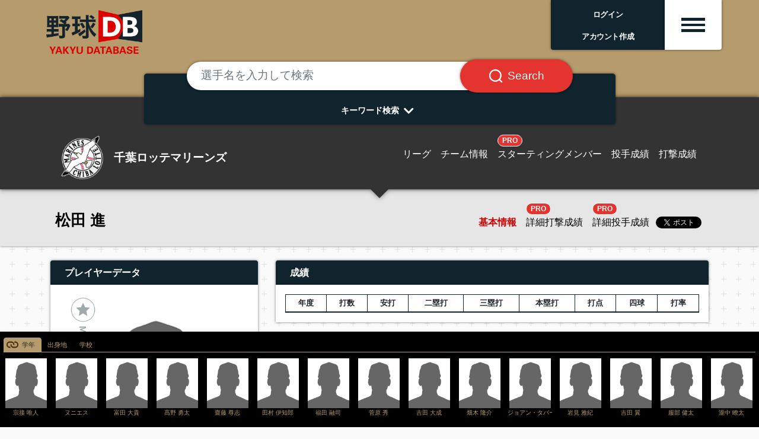

--- FILE ---
content_type: text/html; charset=UTF-8
request_url: https://jp.yakyudb.com/players/view/9001.Vp3iaaaaab
body_size: 11019
content:
<!doctype html>
<html lang="ja">

<head>
  <link rel="apple-touch-icon-precomposed" sizes="57x57" href="/images/fav/apple-touch-icon-57x57.png" />
  <link rel="apple-touch-icon-precomposed" sizes="114x114" href="/images/fav/apple-touch-icon-114x114.png" />
  <link rel="apple-touch-icon-precomposed" sizes="72x72" href="/images/fav/apple-touch-icon-72x72.png" />
  <link rel="apple-touch-icon-precomposed" sizes="144x144" href="/images/fav/apple-touch-icon-144x144.png" />
  <link rel="apple-touch-icon-precomposed" sizes="60x60" href="/images/fav/apple-touch-icon-60x60.png" />
  <link rel="apple-touch-icon-precomposed" sizes="120x120" href="/images/fav/apple-touch-icon-120x120.png" />
  <link rel="apple-touch-icon-precomposed" sizes="76x76" href="/images/fav/apple-touch-icon-76x76.png" />
  <link rel="apple-touch-icon-precomposed" sizes="152x152" href="/images/fav/apple-touch-icon-152x152.png" />
  <link rel="icon" type="image/png" href="/images/fav/favicon-196x196.png" sizes="196x196" />
  <link rel="icon" type="image/png" href="/images/fav/favicon-96x96.png" sizes="96x96" />
  <link rel="icon" type="image/png" href="/images/fav/favicon-32x32.png" sizes="32x32" />
  <link rel="icon" type="image/png" href="/images/fav/favicon-16x16.png" sizes="16x16" />
  <link rel="icon" type="image/png" href="/images/fav/favicon-128.png" sizes="128x128" />
  <link rel="shortcut icon" href="/images/fav/favicon.ico" type="image/x-icon">
  <link rel="icon" href="/images/fav/favicon.ico" type="image/x-icon">
  <!-- Global site tag (gtag.js) - Google Analytics -->
  <script async src="https://www.googletagmanager.com/gtag/js?id=G-T1N1DFP80D"></script>
  <script>
    window.dataLayer = window.dataLayer || [];
    function gtag(){dataLayer.push(arguments);}
    gtag('js', new Date());

    gtag('config', 'G-T1N1DFP80D');
  </script>
  <meta charset="utf-8">
  <meta name="viewport" content="width=device-width, initial-scale=1">
  <meta name="description" content="Dedicated to all things Japanese baseball. 日本の野球情報サイト。" />
  <!-- CSRF Token -->
  <meta name="csrf-token" content="PaxSItba92MCe7TZEp0OJAH7HotaKMavWoosCVZD">

  <!-- Styles -->
  <link rel="stylesheet" rel="preload" as="style" href="https://jp.yakyudb.com/css/app.css" onload="this.rel='stylesheet'" />
  <link rel="stylesheet" rel="preload" as="style" href="/css/renew.css">
  <link href="https://use.fontawesome.com/releases/v5.7.2/css/all.css" rel="stylesheet" rel="preload" as="style"
    integrity="sha384-fnmOCqbTlWIlj8LyTjo7mOUStjsKC4pOpQbqyi7RrhN7udi9RwhKkMHpvLbHG9Sr" crossorigin="anonymous"
    onload="this.rel='stylesheet'" />

  <script>window.twttr = (function(d, s, id) {
  var js, fjs = d.getElementsByTagName(s)[0],
    t = window.twttr || {};
  if (d.getElementById(id)) return t;
  js = d.createElement(s);
  js.id = id;
  js.src = "https://platform.twitter.com/widgets.js";
  fjs.parentNode.insertBefore(js, fjs);

  t._e = [];
  t.ready = function(f) {
    t._e.push(f);
  };

  return t;
  }(document, "script", "twitter-wjs"));</script>

  <script defer src="https://maxcdn.bootstrapcdn.com/bootstrap/4.0.0/js/bootstrap.min.js"
  integrity="sha384-JZR6Spejh4U02d8jOt6vLEHfe/JQGiRRSQQxSfFWpi1MquVdAyjUar5+76PVCmYl" crossorigin="anonymous"></script>
<style>
  #sticky_scroll {
    width: 100%;  background: black; color: white; padding: 6px; position: relative; bottom: 0px; left: 0px;
  }
  .img-box{ height:90px; width:75px; text-align:center; }
  .no-img-box{ height:90px; text-align:center; }
  .scroll-img{ width:70px; }
  .scroll-txt {
    color: #b69c6c !important;
    font-size: .65rem;
    width: 100%;
    overflow-x: hidden;
  }
  .nav-tabs .nav-link.active {
    color: #26292c !important;
    background-color: #b69c6c !important;
    border-color: #b69c6c #b69c6c #b69c6c;
    background: no-repeat url(/images/tsunagari.svg);
    background-size: 20px 20px;
    background-position: 4px 1px;
    padding-left: 30px;
  }
  .nav-tabs {
    border-bottom: 1px solid #b69c6c  !important;
  }
  .nav-tabs .nav-link:hover,
  .nav-tabs .nav-link:focus {
  border-color: #b69c6c #b69c6c #b69c6c !important;
  }
  .nav-link {
    display: block;
    padding: 0.2rem 0.6rem;
  }
  .nav-item a {
    color: #b69c6c;
    text-decoration: none;
    background-color: transparent;
    font-size: .75em;
  }
  #mapdiv {
    width: 100%;
    height: 358px;
  }
  #chartdiv {
    width: 100%;
    height: 470px;
    font-size: 11px;
  }
  .stats {
    font-size: .80rem;
    font-weight: 100;
  }
  .sns {
    height: 40px;
  }
  #twitter-widget-0, #twitter-widget-1 {
    vertical-align: middle;
  }
  .fb_iframe_widget {
    vertical-align: middle;
    line-height: 1;
  }
  .team-info {
    background-color: #333333
  }
  .team-menu {
    margin-right: 75px;
  }
  .imgloc {
    top: -15px;
    right: 10px;
  }
  .height40 {
    height: 40px;
    line-height: 40px;
  }
  .bg-twitter {
    width: 50px; height: 50px;
    background: url('/images/sns_sprites.png') -10px -10px;
    display: inline-block;
    margin: 0 5px;
  }
  .bg-instagram {
    width: 50px; height: 50px;
    background: url('/images/sns_sprites.png') -80px -10px;
    display: inline-block;
    margin: 0 5px;
  }
  .table-carousel {
    width: 100%;
  }
  .table-carousel th, .table-carousel td {
    padding: 10px 10px 20px 0px;
  }
  .modal-content {
    height:400px !important;
  }
</style>

<script defer src="https://www.amcharts.com/lib/3/amcharts.js"></script>
<script defer src="https://www.amcharts.com/lib/3/serial.js"></script>
<script defer src="https://www.amcharts.com/lib/3/ammap.js"></script>
<script defer src="https://www.amcharts.com/lib/3/maps/js/japanLow.js"></script>
<link rel="preload" as="style" href="https://www.amcharts.com/lib/3/plugins/export/export.css"
  onload="this.rel='stylesheet'" media="all" />
<script defer src="https://www.amcharts.com/lib/3/themes/light.js"></script>
<!-- Chart code -->
<script defer src="/js/defer.js"></script>
<script type="deferjs">
  var map = AmCharts.makeChart("mapdiv", {
  "type": "map",
  "theme": "light",
  "colorSteps": 10,
  "dragMap": false,
  "zoomOnDoubleClick": false,
  "zoomControl": {
    "zoomControlEnabled": false,
	  "panControlEnabled": false,
    "homeButtonEnabled": false
  },
  "areasSettings": {
	  "autoZoom": false,
	  "selectable": true,
	  "selectedColor": undefined,
	  "selectedOutlineColor": "#000000",
	  "selectedOutlineThickness": "2",
	  "rollOverColor": undefined,
	  "rollOverOutlineColor": "#000000",
	  "rollOverOutlineThickness": "2"
  },
  "dataProvider": {
    "map": "japanLow",
    "areas": [ {"id":"JP-13","title":"東京都","color":"#0071bc","groupId":"過去地"},
{"id":"JP-11","title":"埼玉県","color":"#0071bc","groupId":"過去地"},
{"id":"JP-12","title":"千葉県","color":"#0071bc","groupId":"過去地"},
{"id":"JP-14","title":"神奈川県","color":"#e79344","groupId":"出身地"}, ]
  },
  "legend": {
	  "bottom": 10,
    "right": 0,
	  "verticalGap": 7,
	  "horizontalGap": 7,
	  "width": 100,
	  "fontSize": 12,
	  "markerLabelGap": 5,
    "markerType": "circle",
    "markerSize": 12,
    "data": [{
      "title": "現在",
      "color": "#d4145a"
    },{
      "title": "出身地",
      "color": "#e79344"
    },{
      "title": "過去地",
      "color": "#0071bc"
    }]
  },
  "export": {
    "enabled": false
  }
});
</script>
  <style>
    .menu-icon {
      place-items: center;
      cursor: pointer;
    }
    .menu-icon > div {
        width: 2.5rem;
        height: .3rem;
        display: block;
        transition: all 0.3s ease-in-out;
    }
    .menu-icon.active div:nth-child(1) {
      transform-origin: center center;
      transform: rotate(-45deg) translate(-4px, 5px);
      width: 2.5rem;
    }
    .menu-icon.active div:nth-child(2) {
      transform: translateX(10px);
      opacity: 0;
    }
    .menu-icon.active div:nth-child(3) {
      transform-origin: center center;
      transform: rotate(45deg) translate(-9px, -10px);
      width: 2.5rem;
    }
    .fa-chevron-down {
      transform: rotate(0deg);
      transition: transform .5s linear;
    }
    .fa-chevron-down.active {
      transform: rotate(180deg);
      transition: transform .5s linear;
    }
    .nav-pills .nav-link.active, .nav-pills .show > .nav-link {
      /* color: #000; */
      background-color: #cfd3d5;
    }
    .nav-pills .nav-link {
      border-radius: 0rem;
    }
        iframe#twitter-widget-0 {
      margin-top: 23px;
      margin-left: 3px;
    }
    .sharebtns iframe#twitter-widget-0 {
      margin-top: 0px;
      margin-left: 3px;
    }
      </style>
  <title>松田 進 -  野球DB</title>

</head>

<body class="main-bg">
<div class="body-wrap">
  <!-- 共通ヘッダー -->
  <div class="container-fulid gold-bg">
    <div class="container-fulid container-header">
      <div class="col-12 col-md-12">

        <div class="row mx-md-2">
          <div class="col-4 col-md-2 d-flex p-0 mr-auto">
            <a class="content block" href="/"><img src="/images/site/yakyudb-logo.png" alt="野球DB" class="image-fulid w-100"></a>
          </div>

          <!-- PROログイン前 -->
                    <div class="col-2 col-md-2 d-flex p-0 pb-4 hbg justify-content-end ml-auto top-box-area">
            <div class="shadow rounded-left rounded-left-bottom bg-yakyudb w-100 text-center text-white">
              <div class="d-flex justify-content-center align-items-center h-100 top-user-txt p-1">
                <span class="align-self-center py-1"><a href="https://jp.yakyudb.com/login" class="top-login"><b>ログイン</b></a><br><a href="https://jp.yakyudb.com/register" class="top-login"><b>アカウント作成</b></a></span>
              </div>
            </div>
          </div>
          <div class="col-2 col-md-1 d-flex p-0 pb-4 hbg justify-content-end top-box-area">
            <div class="shadow rounded-right rounded-right-bottom bg-white w-100 text-center text-yakyudb small top-box-hbg">
              <div class="d-flex justify-content-center align-items-center h-100 team-detail p-1 btn menu-hamburger"
                data-toggle="collapse"
                data-target="#top-drop-inner"
                aria-expand="false"
                aria-controls="top-drop-inner">
                <span class="align-self-center py-1 hbg-m menu-icon"><div class="hbg-line bg-yakyudb"></div><div class="hbg-line bg-yakyudb"></div><div class="hbg-line bg-yakyudb"></div></span>
              </div>
            </div>
          </div>

          
        </div>

        <div class="row mx-md-2 justify-content-end top-drop mt-n4">
          <div class="col-12 col-md-3 ml-auto rounded-bottom px-0 py-3 pt-md-4 mt-0 mt-md-n2 collapse top-drop-inner shadow" id="top-drop-inner">
            <!-- drop down menu -->
            <div class="top-drop-inner-box p-3">
              <a href="https://jp.yakyudb.com/account"></a>マイ・ダッシュボード
            </div>
            <div class="top-drop-inner-box p-3">
              <a href="/myfavs"></a>My Players
            </div>
            <div class="top-drop-inner-box p-3">
              <a href="/mylikes"></a>My Likes
            </div>
            <div class="top-drop-inner-box p-3">
              <a href="/league/1"></a>NPB リーグ情報
            </div>
            <div class="top-drop-inner-box p-3">
              <a href="/draft/"></a>ドラフト特集
            </div>
            
            <div class="container d-block d-md-none">
              <div class="row justify-content-center py-2 top-drop-league-box">
                <div class="col-4 col-md-2 px-2 py-0">
                  <a href="/league/1"><img src="/images/allteams/league-logo-npb.png" alt="日本野球機構" class="img-fulid w-100"></a>
                </div>
                <div class="col-4 col-md-2 px-2 py-0">
                  <a href="/league/18"><img src="/images/allteams/league-logo-hbl.png" alt="北海道ベースボールリーグ" class="img-fulid w-100"></a>
                </div>
                <div class="col-4 col-md-2 px-2 py-0">
                  <a href="/league/4"><img src="/images/allteams/league-logo-bcl.png" alt="ルートインBCリーグ" class="img-fulid w-100"></a>
                </div>
                <div class="col-4 col-md-2 px-2 py-0">
                  <a href="/league/16"><img src="/images/allteams/league-logo-kdl.png" alt="さわかみ関西独立リーグ" class="img-fulid w-100"></a>
                </div>
                <div class="col-4 col-md-2 px-2 py-0">
                  <a href="/league/5"><img src="/images/allteams/league-logo-sil.png" alt="埼四国アイランドリーグplus" class="img-fulid w-100"></a>
                </div>
                <div class="col-4 col-md-2 px-2 py-0">
                  <a href="/league/19"><img src="/images/allteams/league-logo-kyl.png" alt="九州アジアリーグ" class="img-fulid w-100"></a>
                </div>
              </div>
            </div>

          </div>
        </div>

      </div>

    </div>

  </div>

      <!-- TOPページ -->
<div class="gold-bg">
  <div class="container pt-5">
    <div class="row d-flex p-2">
      <div class="col-12 col-md-12 d-flex justify-content-center px-2 pb-3 search-area">

        <div class="col-12 col-md-9 mt-n3 mb-n5 px-2 px-md-4 py-0 search-area-inner">
          <div class="bg-yakyudb rounded-lg text-white px-4 pt-4 text-center w-100 shadow">

            <form method="post" action="/search/c">
              <input type="hidden" name="_token" value="PaxSItba92MCe7TZEp0OJAH7HotaKMavWoosCVZD">              <div class="input-group mt-n5 px-0 px-md-4 px-lg-5">
                <input type="text" class="form-control rounded-pill border-0 my-1 p-4 shadow" placeholder="選手名を入力して検索"
                  aria-label="選手名を入力して検索" aria-describedby="text1b" name="keyword">
                <div class="input-group-append">
                  <button class="input-group-text rounded-pill bg-danger text-white border-0 ml-n5 px-3 px-md-4 px-lg-5 shadow" id="text1b"><span class="px-2 px-md-0"><img src="/images/site/search-box-icon.svg" class="search-btn-icon"></span><span class="d-none d-md-block search-btn-txt pl-md-2">Search</span></button>
                </div>
              </div>
            </form>
            <div onclick="obj=document.getElementById('open').style; obj.display=(obj.display=='none')?'block':'none';" class="pt-3 pb-2">
              <div class="arrows"><a id="search-pulldown" class="search-pulldown">キーワード検索<i class="fas fa-lg fa-chevron-down p-2 align-middle"></i></a></div>
            </div>

            <div id="open" class="search-pull-inner p-0" style="display: none;">

              <div class="row justify-content-center p-2">
                <a href="/search/t/career/5000.hmNLLLLLLP" class="search-keyword d-inline-block rounded-pill bg-white text-yakyudb border-0 m-1 px-3 py-1">大阪桐蔭高校出身</a>
<a href="/teams/view/9000.pdddddddde#pitcher" class="search-keyword d-inline-block rounded-pill bg-white text-yakyudb border-0 m-1 px-3 py-1">オリックス投手陣</a>
<a href="/search/t/syear/1988" class="search-keyword d-inline-block rounded-pill bg-white text-yakyudb border-0 m-1 px-3 py-1">88年世代</a>
<a href="/search/t/career/5000.rjoLLLLLLP" class="search-keyword d-inline-block rounded-pill bg-white text-yakyudb border-0 m-1 px-3 py-1">中央大学出身</a>
<a href="/players/view/9001.353iaaaaab/splitsPitching/1/2022" class="search-keyword d-inline-block rounded-pill bg-white text-yakyudb border-0 m-1 px-3 py-1">佐々木朗希　成績詳細</a>
<a href="/search/t/bmonth/06" class="search-keyword d-inline-block rounded-pill bg-white text-yakyudb border-0 m-1 px-3 py-1">9月生まれ</a>
<a href="/search/t/birth/2345896" class="search-keyword d-inline-block rounded-pill bg-white text-yakyudb border-0 m-1 px-3 py-1">沖縄県出身</a>
<a href="/league/1/hitters/1/1/2022" class="search-keyword d-inline-block rounded-pill bg-white text-yakyudb border-0 m-1 px-3 py-1">セ打撃成績</a>
<a href="/league/1/pitchers/1/1/2022" class="search-keyword d-inline-block rounded-pill bg-white text-yakyudb border-0 m-1 px-3 py-1">セ投手成績</a>
<a href="/league/1/hitters/1/2/2022" class="search-keyword d-inline-block rounded-pill bg-white text-yakyudb border-0 m-1 px-3 py-1">パ打撃成績</a>
<a href="/league/1/pitchers/1/2/2022" class="search-keyword d-inline-block rounded-pill bg-white text-yakyudb border-0 m-1 px-3 py-1">パ投手成績</a>
<a href="/players/view/9001.HL3iaaaaab" class="search-keyword d-inline-block rounded-pill bg-white text-yakyudb border-0 m-1 px-3 py-1">佐藤輝明</a>
<a href="/teams/start/9000.Kdddddddde/1/2022" class="search-keyword d-inline-block rounded-pill bg-white text-yakyudb border-0 m-1 px-3 py-1">阪神2022スタメン</a>
              </div>

              <div onclick="obj=document.getElementById('open').style; obj.display=(obj.display=='none')?'block':'none';" class="pb-2">
                <div class="arrows-big"><a class="search-pulldown"><i class="fas fa-2x fa-chevron-up pt-2"></i></a></div>
              </div>

            </div>

          </div>
        </div>
      </div>
    </div>
  </div>
</div>
  
  
  <!--
    -->

  <!-- メインコンテンツ -->
  <!-- 球団ナビ -->
<div class="container-fulid team-nav bg-npb-m bd-npb-m shadow">
  <div class="container">

    <div class="col-12 col-md-12 pt-3">
      <div class="row p-2 pt-4 d-flex">
        <div class="col-12 col-md-5 col-lg-4 d-flex justify-content-center justify-content-md-start align-items-center h-100">
          <a class="content block" href="#">
            <div class="row d-flex justify-content-center justify-content-md-start">
              <div class="col-2 col-lg-3 d-flex nowrap p-0 align-items-center"><img src="/images/npb/9000.Bdddddddde-b.png" alt="千葉ロッテマリーンズ" class="w-100 team-name-logo"></div>
              <div class="col-auto col-md-10 col-lg-9 d-flex nowrap p-0 pl-2 align-items-center"><span class="team-name">千葉ロッテマリーンズ</span></div>
            </div>
          </a>
        </div>
        <!-- PC 1行 -->
        <div class="px-md-0 d-none d-md-block col-12 col-md-7 col-lg-8 justify-content-md-end justify-content-center align-items-center h-100 team-detail">
          <div class="d-flex justify-content-md-end justify-content-center align-items-center h-100 team-detail p-1">
            <a class="content block px-1 px-lg-2 align-self-end" href="/league/1"><span class="team-detail">リーグ</span></a>
            <a class="content block px-1 px-lg-2 align-self-end" href="/teams/view/9000.Bdddddddde"><span class="team-detail">チーム情報</span></a>
            <a class="content block px-1 px-lg-2 align-self-end" href="/teams/start/9000.Bdddddddde/1/2025"><span class="border border-white badge badge-pill badge-danger">PRO</span><br><span class="team-detail">スターティングメンバー</span></a>
            <a class="content block px-1 px-lg-2 align-self-end" href="/teams/pitchers/9000.Bdddddddde/1/2025"><span class="team-detail">投手成績</span></a>
            <a class="content block px-1 px-lg-2 align-self-end" href="/teams/hitters/9000.Bdddddddde/1/2025"><span class="team-detail">打撃成績</span></a>
          </div>
        </div>
        <!-- SP ２行 -->
        <div class="d-block d-md-none col-12 border-bottom border-secondary p-2"></div>
        <div class="d-block d-md-none col-12">
          <div class="d-flex justify-content-md-end justify-content-center align-items-center h-100 team-detail p-1">
            <a class="content block px-1 px-lg-2 align-self-end" href="/league/1"><span class="team-detail">リーグ</span></a>
            <a class="content block px-1 px-lg-2 align-self-end" href="/teams/view/9000.Bdddddddde"><span class="team-detail">チーム情報</span></a>
            <a class="content block px-1 px-lg-2 align-self-end" href="/teams/start/9000.Bdddddddde/1/2025"><span class="border border-white badge badge-pill badge-danger">PRO</span><br><span class="team-detail">スターティングメンバー</span></a>
          </div>
        </div>
        <div class="d-block d-md-none col-12">
          <div class="d-flex justify-content-md-end justify-content-center align-items-center h-100 team-detail p-1">
            <a class="content block px-1 px-lg-2 align-self-end" href="/teams/pitchers/9000.Bdddddddde/1/2025"><span class="team-detail">投手成績</span></a>
            <a class="content block px-1 px-lg-2 align-self-end" href="/teams/hitters/9000.Bdddddddde/1/2025"><span class="team-detail">打撃成績</span></a>
          </div>
        </div>

      </div>
    </div>
  </div>
</div>

<!-- 選手ナビ -->
<div class="container-fulid gray-nav shadow">
  <div class="container pt-2">
    <div class="col-12 col-md-12">
      <div class="row p-2 d-flex">
        <div class="col-12 col-md-6 d-flex justify-content-center justify-content-md-start align-items-center h-100">
          <div class="row d-flex"><div class="col-12 d-flex nowrap p-0"><span class="content block p-0 align-self-end player-name"> 松田 進</span></div></div>
        </div>
        <div class="d-md-none col-12 border-bottom border-secondary p-2"></div>
        <div class="px-md-0 col-12 col-md-6 d-flex justify-content-md-end justify-content-center align-items-center h-100 player-detail">
          <div class="d-flex justify-content-md-end justify-content-center align-items-center h-100 team-detail p-1">
            <a class="content block px-1 px-lg-2 align-self-end" href="/players/view/9001.Vp3iaaaaab"><span class="player-detail player-detail-current  ">基本情報</span></a>
            <a class="content block px-1 px-lg-2 align-self-end" href="/players/view/9001.Vp3iaaaaab/splitsHitting/1/2025"><span class="player-detail  "><span class="border border-white badge badge-pill badge-danger pro-badge">PRO</span><br>詳細打撃成績</span></a>
            <a class="content block px-1 px-lg-2 align-self-end" href="/players/view/9001.Vp3iaaaaab/splitsPitching/1/2025"><span class="player-detail  "><span class="border border-white badge badge-pill badge-danger pro-badge">PRO</span><br>詳細投手成績</span></a>
            <a class="twitter-share-button" href="https://twitter.com/share?ref_src=twsrc%5Etfw">Tweet</a>
          </div>
        </div>
      </div>
    </div>
  </div>
</div>

<!-- メインコンテンツ -->
<div class="container">
  <div class="row py-2">
    <!-- 左カラム -->
    <div class="col-12 col-md-4">
      <div class="row py-2">
        <div class="col-12 py-2">
          <div class="shadow ttl-yakyudb rounded-top px-4 py-2 text-center text-md-left">プレイヤーデータ</div>
          <div class="shadow bg-white">
            <div class="row p-4">
              <div class="col-12 px-4 py-2 p-0 d-flex justify-content-center">

                <div class="myplayer" id="appOne">
                  <!--<img class="myplayer-star" src="/images/myplayer-on.png">-->
                  <!--<img class="myplayer-star" src="img/myplayer-off.png">-->
                  <favoritesmanager :user="{&quot;id&quot;:0,&quot;nickname&quot;:&quot;guest&quot;,&quot;email&quot;:&quot;none&quot;}" playerid="9001.Vp3iaaaaab"
                    :favorited=false :favoritedcount=0>
                  </favoritesmanager>
                </div>
                                <img src="/images/def-player-218x248.png" class="px-2 py-2 player-img" alt="">
                              </div>
              <div class="col-12 p-1"><a href="/search/t/position/3" role="button" class="btn btn-outline-yakyudb rounded-0 w-100 player-box player-box-txt">ポジション: <b>内野手</b></a></div>
              <div class="col-12 p-1"><a href="/search/t/byear/1994" role="button" class="btn btn-outline-yakyudb rounded-0 w-100 player-box player-box-txt">生年月日: <b>1994.08.29 (31歳)</b></a></div>              <div class="col-6 p-1"><a href="/search/t/height/188" role="button" class="btn btn-outline-yakyudb rounded-0 w-100 player-box player-box-txt">身長: <b>188cm </b></a></div>
              <div class="col-6 p-1"><a href="/search/t/weight/93" role="button" class="btn btn-outline-yakyudb rounded-0 w-100 player-box player-box-txt">体重: <b>93kg </b></a></div>
              <div class="col-6 p-1"><a href=" javascript:void(0);" role="button" class="btn btn-outline-yakyudb rounded-0 w-100 player-box player-box-txt">血液型: <b> -- </b></a></div>
              <div class="col-6 p-1"><a href="/search/t/throwbat/1+1" role="button" class="btn btn-outline-yakyudb rounded-0 w-100 player-box player-box-txt">投・打: <b>右・右</b></a></div>
              <div class="col-12 p-1"><a href="/search/t/proyears/3" role="button" class="btn btn-outline-yakyudb rounded-0 w-100 player-box player-box-txt">リーグ在籍年数: <b>3年</b></a></div>
                             <div class="col-12 p-2 text-center">
                              </div>
            </div>
          </div>
        </div>
      </div>

      <div class="row py-2">
        <div class="col-12 py-2">
          <div class="shadow ttl-yakyudb rounded-top px-4 py-2 text-center text-md-left">プレイエリア</div>
          <div class="shadow bg-white">
            <div class="row p-4">
              <div class="col-12 p-1"><a href=" javascript:void(0);" role="button" class="btn btn-outline-yakyudb rounded-0 w-100 player-box player-box-txt">現在地: <b> -- </b></a></div>
              <div class="col-12 p-1">
                                <a href="/search/t/birth/2345868" role="button" class="btn btn-outline-yakyudb rounded-0 w-100 player-box player-box-txt">
                                出身地: <b>神奈川県</b></a></div>
              <div class="col-12 p-1"><div id="mapdiv"></div></div>
              		              	<div class="col-12 p-1"><a href="/search/t/career/5000.9fjLLLLLLP" role="button" class="btn btn-outline-yakyudb rounded-0 w-100 player-box player-box-txt"><b>國學院大学久我山高等学校</b></a></div>
		              		              	<div class="col-12 p-1"><a href="/search/t/career/5000.rjoLLLLLLP" role="button" class="btn btn-outline-yakyudb rounded-0 w-100 player-box player-box-txt"><b>中央大学</b></a></div>
		              		              	<div class="col-12 p-1"><a href="/search/t/career/8000.sCCCCCCCCN" role="button" class="btn btn-outline-yakyudb rounded-0 w-100 player-box player-box-txt"><b>Honda硬式野球部</b></a></div>
		              		              	<div class="col-12 p-1"><a href="/search/t/career/9000.Bdddddddde" role="button" class="btn btn-outline-yakyudb rounded-0 w-100 player-box player-box-txt"><b>千葉ロッテマリーンズ</b></a></div>
		                          </div>
          </div>
        </div>
      </div>

      <!-- advertisement -->
      
    </div>

    <!-- 右カラム -->
    <div class="col-12 col-md-8">

      <div class="row py-2">
        <div class="col-12 py-2">
          <div class="shadow ttl-yakyudb rounded-top px-4 py-2 text-center text-md-left">成績</div>
          <div class="shadow bg-white p-3">
            <div class="table-responsive text-nowrap">

              
              <table class="w-100 table-sm table-bordered table-striped small text-right table-font-lg">
                <thead class="thead-lignt">
                  <tr>
                    <th class="text-center">年度</th>
                    <th>打数</th>
                    <th>安打</th>
                    <th>二塁打</th>
                    <th>三塁打</th>
                    <th>本塁打</th>
                    <th>打点</th>
                    <th>四球</th>
                    <th>打率</th>
                  </tr>
                </thead>
                <tbody>
                                      </tbody>
              </table>

              
            </div>
          </div>
        </div>
      </div>

      <!-- advertisement -->
      
      <div class="row py-2">
        <div class="col-12 py-2">
          <div class="shadow ttl-yakyudb rounded-top px-4 py-2 text-center text-md-left">インタービューログ</div>
          <div class="shadow bg-white p-2">
            <div class="row p-4">

              
            </div>
          </div>
        </div>
      </div>

      <div class="row py-2">
        <div class="col-12 py-2">
          <div class="shadow ttl-yakyudb rounded-top px-4 py-2 text-center text-md-left">ニュース＆イベント</div>
          <div class="shadow bg-white p-2 pb-4">
                      </div>
        </div>
      </div>

      <div class="row py-2">
        <div class="col-12 py-2">
          <div class="shadow ttl-yakyudb rounded-top px-4 py-2 text-center text-md-left">映像</div>
          <div class="shadow bg-white p-2">
            <div class="row p-4">

              
            </div>

          </div>
        </div>
      </div>

      <div class="row py-2">
        <div class="col-12 py-2">
          <div class="shadow ttl-yakyudb rounded-top px-4 py-2 text-center text-md-left">ライフログ</div>
          <div class="shadow bg-white">
            <div class="mx-auto p-4"> </div>
          </div>
        </div>
      </div>

    </div>

    <div class="col-12 col-md-12">

      <div class="row py-2">
        <div class="col-12 py-2">
          <div class="hadow ttl-yakyudb rounded-top px-4 py-2 text-center text-md-left">成績表</div>
          <div class="shadow bg-white p-3">

            <div class="table-responsive text-nowrap">

                            <h6 class="font-weight-bold">打撃成績</h6>

<table class="w-100 table-sm table-bordered table-striped small text-right table-font-lg mt-3">
  <thead>
    <tr>
      <th class="text-center">年度</th>
      <th class="text-left">球団</th>
      <th>試合</th>
      <th>打数</th>
      <th>安打</th>
      <th>二塁打</th>
      <th>三塁打</th>
      <th>本塁打</th>
      <th>打点</th>
      <th>三振</th>
      <th>四球</th>
      <th>死球</th>
      <th>打率</th>
      <th>出塁率</th>
      <th>長打率</th>
    </tr>
  </thead>
  <tbody>
            <tr>
      <td class="text-center">2019</td>
      <td class="text-left text-nowrap"><a href="/teams/view/9000.Bdddddddde">千葉ロッテマリーンズ</a></td>
      <td>3</td>
      <td>5</td>
      <td>1</td>
      <td>0</td>
      <td>0</td>
      <td>0</td>
      <td>1</td>
      <td>1</td>
      <td>1</td>
      <td>0</td>
      <td>0.200</td>
      <td>0.333</td>
      <td>0.200</td>
    </tr>
        <tr>
      <td class="text-center"></td>
      <td class="text-left text-nowrap"><a href="/teams/view/9000.Bdddddddde">千葉ロッテマリーンズ</a></td>
      <td>3</td>
      <td>5</td>
      <td>1</td>
      <td>0</td>
      <td>0</td>
      <td>0</td>
      <td>1</td>
      <td>1</td>
      <td>1</td>
      <td>0</td>
      <td>0.200</td>
      <td>0.333</td>
      <td>0.200</td>
    </tr>
          </tbody>
</table>

<table class="w-100 table-sm table-bordered table-striped small text-right table-font-lg mt-3">
  <thead>
    <tr>
      <th class="text-center">年度</th>
      <th class="text-left">球団</th>
      <th>打席</th>
      <th>犠打</th>
      <th>犠飛</th>
      <th>塁打</th>
      <th>併殺打</th>
      <th>盗塁</th>
      <th>盗塁刺</th>
      <th>OPS</th>
    </tr>
  </thead>
  <tbody>
        <tr>
      <td class="text-center">2019</td>
      <td class="text-left text-nowrap"><a href="/teams/view/9000.Bdddddddde">千葉ロッテマリーンズ</a></td>
      <td>6</td>
      <td>0</td>
      <td>0</td>
      <td>1</td>
      <td>0</td>
      <td>0</td>
      <td>1</td>
      <td>0.533</td>
    </tr>
        <tr>
      <td class="text-center"></td>
      <td class="text-left text-nowrap"><a href="/teams/view/9000.Bdddddddde">千葉ロッテマリーンズ</a></td>
      <td>6</td>
      <td>0</td>
      <td>0</td>
      <td>1</td>
      <td>0</td>
      <td>0</td>
      <td>1</td>
      <td>0.533</td>
    </tr>
      </tbody>
</table>
                            

            </div>
            <div class="row p-4 justify-content-center">
              <div class="col-10 col-md-5">
                <a href="/players/view/9001.Vp3iaaaaab/splitsHitting/1/2020"><div class="w-100 btn rounded-pill btn-danger shadow-sm ditail-btn mb-2"><div class="badge badge-pill badge-light text-danger text-nowrap m-2">PRO</div>詳細打撃成績</div></a>
                <a href="/players/view/9001.Vp3iaaaaab/splitsPitching/1/2020"><div class="w-100 btn rounded-pill btn-danger shadow-sm ditail-btn"><div class="badge badge-pill badge-light text-danger text-nowrap m-2">PRO</div>詳細投手成績</div></a>
              </div>
            </div>

          </div>
        </div>
      </div>
    </div>
  </div>
</div>

<div id="sticky_scroll">
  <ul class="nav nav-tabs pt-1" id="myTab" role="tablist">
    <li class="nav-item">
      <a class="nav-link active" id="gakunen-tab" data-toggle="tab" href="#gakunen" role="tab" aria-controls="gakunen" aria-selected="true">学年</a>
    </li>
    <li class="nav-item">
      <a class="nav-link" id="syushinchi-tab" data-toggle="tab" href="#syushinchi" role="tab" aria-controls="syushinchi" aria-selected="false">出身地</a>
    </li>
    <li class="nav-item">
      <a class="nav-link" id="gakko-tab" data-toggle="tab" href="#gakko" role="tab" aria-controls="gakko" aria-selected="false">学校</a>
    </li>
  </ul>
  <div class="table-responsive text-nowrap">
    <div class="tab-content" id="myTabContent">
      <div class="tab-pane fade show active" id="gakunen" role="tabpanel" aria-labelledby="gakunen-tab">
        <table class="table-carousel">
          <tbody>
          <tr>
                        <td><div class="img-box"><a href="/players/view/9001.VJ2iaaaaab">
                            <img src="/images/def-player-218x248.png"  class="scroll-img" alt="">
                            </a>
              <div class="text-center scroll-txt">宗接 唯人</div>
              </div>
            </td>
                        <td><div class="img-box"><a href="/players/view/9001.wd4iaaaaab">
                            <img src="/images/def-player-218x248.png"  class="scroll-img" alt="">
                            </a>
              <div class="text-center scroll-txt">ヌニエス </div>
              </div>
            </td>
                        <td><div class="img-box"><a href="/players/view/9001.q1LBaaaaab">
                            <img src="/images/def-player-218x248.png"  class="scroll-img" alt="">
                            </a>
              <div class="text-center scroll-txt">富田 大貴</div>
              </div>
            </td>
                        <td><div class="img-box"><a href="/players/view/9001.fwLBaaaaab">
                            <img src="/images/def-player-218x248.png"  class="scroll-img" alt="">
                            </a>
              <div class="text-center scroll-txt">髙野 勇太</div>
              </div>
            </td>
                        <td><div class="img-box"><a href="/players/view/9001.qzLBaaaaab">
                            <img src="/images/def-player-218x248.png"  class="scroll-img" alt="">
                            </a>
              <div class="text-center scroll-txt">齋藤 尊志</div>
              </div>
            </td>
                        <td><div class="img-box"><a href="/players/view/9001.tJ2iaaaaab">
                            <img src="/images/def-player-218x248.png"  class="scroll-img" alt="">
                            </a>
              <div class="text-center scroll-txt">田村 伊知郎</div>
              </div>
            </td>
                        <td><div class="img-box"><a href="/players/view/9001.evLBaaaaab">
                            <img src="/images/def-player-218x248.png"  class="scroll-img" alt="">
                            </a>
              <div class="text-center scroll-txt">福田 融司</div>
              </div>
            </td>
                        <td><div class="img-box"><a href="/players/view/9001.dJ2iaaaaab">
                            <img src="/images/def-player-218x248.png"  class="scroll-img" alt="">
                            </a>
              <div class="text-center scroll-txt">菅原 秀</div>
              </div>
            </td>
                        <td><div class="img-box"><a href="/players/view/9001.jq3iaaaaab">
                            <img src="/images/def-player-218x248.png"  class="scroll-img" alt="">
                            </a>
              <div class="text-center scroll-txt">吉田 大成</div>
              </div>
            </td>
                        <td><div class="img-box"><a href="/players/view/9001.a0LBaaaaab">
                            <img src="/images/def-player-218x248.png"  class="scroll-img" alt="">
                            </a>
              <div class="text-center scroll-txt">畑木 隆介</div>
              </div>
            </td>
                        <td><div class="img-box"><a href="/players/view/9020.tfaaaaaaab">
                            <img src="/images/def-player-218x248.png"  class="scroll-img" alt="">
                            </a>
              <div class="text-center scroll-txt">ジョアン・タバーレス </div>
              </div>
            </td>
                        <td><div class="img-box"><a href="/players/view/9001.AY2iaaaaab">
                            <img src="/images/def-player-218x248.png"  class="scroll-img" alt="">
                            </a>
              <div class="text-center scroll-txt">岩見 雅紀</div>
              </div>
            </td>
                        <td><div class="img-box"><a href="/players/view/9001.J2LBaaaaab">
                            <img src="/images/def-player-218x248.png"  class="scroll-img" alt="">
                            </a>
              <div class="text-center scroll-txt">吉田 翼</div>
              </div>
            </td>
                        <td><div class="img-box"><a href="/players/view/9001.YuLBaaaaab">
                            <img src="/images/def-player-218x248.png"  class="scroll-img" alt="">
                            </a>
              <div class="text-center scroll-txt">服部 健太</div>
              </div>
            </td>
                        <td><div class="img-box"><a href="/players/view/9001.D53iaaaaab">
                            <img src="/images/def-player-218x248.png"  class="scroll-img" alt="">
                            </a>
              <div class="text-center scroll-txt">瀧中 瞭太</div>
              </div>
            </td>
                        <td><div class="img-box"><a href="/players/view/9001.BI2iaaaaab">
                            <img src="/images/def-player-218x248.png"  class="scroll-img" alt="">
                            </a>
              <div class="text-center scroll-txt">笠原 祥太郎</div>
              </div>
            </td>
                        <td><div class="img-box"><a href="/players/view/9001.hp3iaaaaab">
                            <img src="/images/def-player-218x248.png"  class="scroll-img" alt="">
                            </a>
              <div class="text-center scroll-txt">坂本 光士郎</div>
              </div>
            </td>
                        <td><div class="img-box"><a href="/players/view/9001.7L3iaaaaab">
                            <img src="/images/def-player-218x248.png"  class="scroll-img" alt="">
                            </a>
              <div class="text-center scroll-txt">古長 拓</div>
              </div>
            </td>
                        <td><div class="img-box"><a href="/players/view/9001.F4LBaaaaab">
                            <img src="/images/def-player-218x248.png"  class="scroll-img" alt="">
                            </a>
              <div class="text-center scroll-txt">金子 隆浩</div>
              </div>
            </td>
                        <td><div class="img-box"><a href="/players/view/9001.C1LBaaaaab">
                            <img src="/images/def-player-218x248.png"  class="scroll-img" alt="">
                            </a>
              <div class="text-center scroll-txt">池田 建人</div>
              </div>
            </td>
                        <td class="text-center scroll-txt"><a href="/search/t/syear/1994">1994年<br>もっとみる</a></td>                       </tr>
          </tbody>
        </table>
      </div>
      <div class="tab-pane fade" id="syushinchi" role="tabpanel" aria-labelledby="syushinchi-tab">
        <table class="table-carousel">
          <tbody>
          <tr>
                        <td><div class="img-box"><a href="/players/view/9005.rbaaaaaaab">
                            <img src="/images/def-player-218x248.png"  class="scroll-img" alt="">
                            </a>
              <div class="text-center scroll-txt">山﨑 拳登</div>
              </div>
            </td>
                        <td><div class="img-box"><a href="/players/view/9005.4caaaaaaab">
                            <img src="/images/def-player-218x248.png"  class="scroll-img" alt="">
                            </a>
              <div class="text-center scroll-txt">内藤 真</div>
              </div>
            </td>
                        <td><div class="img-box"><a href="/players/view/9001.qcyiaaaaab">
                            <img src="/images/def-player-218x248.png"  class="scroll-img" alt="">
                            </a>
              <div class="text-center scroll-txt">川越 英隆</div>
              </div>
            </td>
                        <td><div class="img-box"><a href="/players/view/9001.o84iaaaaab">
                            <img src="/images/def-player-218x248.png"  class="scroll-img" alt="">
                            </a>
              <div class="text-center scroll-txt">田上 優弥</div>
              </div>
            </td>
                        <td><div class="img-box"><a href="/players/view/9001.er4iaaaaab">
                            <img src="/images/def-player-218x248.png"  class="scroll-img" alt="">
                            </a>
              <div class="text-center scroll-txt">青山 美夏人</div>
              </div>
            </td>
                        <td><div class="img-box"><a href="/players/view/9005.lcaaaaaaab">
                            <img src="/images/def-player-218x248.png"  class="scroll-img" alt="">
                            </a>
              <div class="text-center scroll-txt">原田 京雅</div>
              </div>
            </td>
                        <td><div class="img-box"><a href="/players/view/9005.mcaaaaaaab">
                            <img src="/images/def-player-218x248.png"  class="scroll-img" alt="">
                            </a>
              <div class="text-center scroll-txt">桂川 弘貴</div>
              </div>
            </td>
                        <td><div class="img-box"><a href="/players/view/9005.kcaaaaaaab">
                            <img src="/images/def-player-218x248.png"  class="scroll-img" alt="">
                            </a>
              <div class="text-center scroll-txt">井上 翼</div>
              </div>
            </td>
                        <td><div class="img-box"><a href="/players/view/9001.nJ2iaaaaab">
                            <img src="/images/def-player-218x248.png"  class="scroll-img" alt="">
                            </a>
              <div class="text-center scroll-txt">田城 飛翔</div>
              </div>
            </td>
                        <td><div class="img-box"><a href="/players/view/9020.geaaaaaaab">
                            <img src="/images/def-player-218x248.png"  class="scroll-img" alt="">
                            </a>
              <div class="text-center scroll-txt">河田 岳晴</div>
              </div>
            </td>
                        <td><div class="img-box"><a href="/players/view/9001.kxLBaaaaab">
                            <img src="/images/def-player-218x248.png"  class="scroll-img" alt="">
                            </a>
              <div class="text-center scroll-txt">大高 歩</div>
              </div>
            </td>
                        <td><div class="img-box"><a href="/players/view/9005.ocaaaaaaab">
                            <img src="/images/def-player-218x248.png"  class="scroll-img" alt="">
                            </a>
              <div class="text-center scroll-txt">柿崎 颯馬</div>
              </div>
            </td>
                        <td><div class="img-box"><a href="/players/view/9001.n2LBaaaaab">
                            <img src="/images/def-player-218x248.png"  class="scroll-img" alt="">
                            </a>
              <div class="text-center scroll-txt">須藤 優太</div>
              </div>
            </td>
                        <td><div class="img-box"><a href="/players/view/9001.fZ2iaaaaab">
                            <img src="/images/def-player-218x248.png"  class="scroll-img" alt="">
                            </a>
              <div class="text-center scroll-txt">塩見 泰隆</div>
              </div>
            </td>
                        <td><div class="img-box"><a href="/players/view/9005.zcaaaaaaab">
                            <img src="/images/def-player-218x248.png"  class="scroll-img" alt="">
                            </a>
              <div class="text-center scroll-txt">田中 都羽</div>
              </div>
            </td>
                        <td><div class="img-box"><a href="/players/view/9005.Wmaaaaaaab">
                            <img src="/images/def-player-218x248.png"  class="scroll-img" alt="">
                            </a>
              <div class="text-center scroll-txt">山田 航平</div>
              </div>
            </td>
                        <td><div class="img-box"><a href="/players/view/9001.vfziaaaaab">
                            <img src="/images/def-player-218x248.png"  class="scroll-img" alt="">
                            </a>
              <div class="text-center scroll-txt"> 雄平</div>
              </div>
            </td>
                        <td><div class="img-box"><a href="/players/view/9001.484iaaaaab">
                            <img src="/images/def-player-218x248.png"  class="scroll-img" alt="">
                            </a>
              <div class="text-center scroll-txt">土生 翔太</div>
              </div>
            </td>
                        <td><div class="img-box"><a href="/players/view/9020.ihaaaaaaab">
                            <img src="/images/def-player-218x248.png"  class="scroll-img" alt="">
                            </a>
              <div class="text-center scroll-txt">塚本 恭平</div>
              </div>
            </td>
                        <td><div class="img-box"><a href="/players/view/9030.wbaaaaaaab">
                            <img src="/images/def-player-218x248.png"  class="scroll-img" alt="">
                            </a>
              <div class="text-center scroll-txt">片田 敬太郎</div>
              </div>
            </td>
                        <td class="text-center scroll-txt">
              <a href="/search/t/birth/2345868">
                            神奈川県<br>もっとみる</a></td>                       </tr>
          </tbody>
        </table>
      </div>
      <div class="tab-pane fade" id="gakko" role="tabpanel" aria-labelledby="gakko-tab">
        <table class="table-carousel">
          <tbody>
          <tr>
                        <td><div class="img-box"><a href="/players/view/9001.1r4iaaaaab">
                            <img src="/images/def-player-218x248.png"  class="scroll-img" alt="">
                            </a>
              <div class="text-center scroll-txt">北村 恵吾</div>
              </div>
            </td>
                        <td><div class="img-box"><a href="/players/view/9001.LY2iaaaaab">
                            <img src="/images/def-player-218x248.png"  class="scroll-img" alt="">
                            </a>
              <div class="text-center scroll-txt">神里 和毅</div>
              </div>
            </td>
                        <td><div class="img-box"><a href="/players/view/9001.rm2iaaaaab">
                            <img src="/images/def-player-218x248.png"  class="scroll-img" alt="">
                            </a>
              <div class="text-center scroll-txt">遠藤 一星</div>
              </div>
            </td>
                        <td><div class="img-box"><a href="/players/view/9030.4baaaaaaab">
                            <img src="/images/def-player-218x248.png"  class="scroll-img" alt="">
                            </a>
              <div class="text-center scroll-txt">熊野 輝光</div>
              </div>
            </td>
                        <td><div class="img-box"><a href="/players/view/9005.qbaaaaaaab">
                            <img src="/images/def-player-218x248.png"  class="scroll-img" alt="">
                            </a>
              <div class="text-center scroll-txt">鳥居 大紘</div>
              </div>
            </td>
                        <td><div class="img-box"><a href="/players/view/9001.xtyiaaaaab">
                            <img src="/images/def-player-218x248.png"  class="scroll-img" alt="">
                            </a>
              <div class="text-center scroll-txt">エルビラ </div>
              </div>
            </td>
                        <td><div class="img-box"><a href="/players/view/9001.q74iaaaaab">
                            <img src="/images/def-player-218x248.png"  class="scroll-img" alt="">
                            </a>
              <div class="text-center scroll-txt">石田 裕太郎</div>
              </div>
            </td>
                        <td><div class="img-box"><a href="/players/view/9001.4Euiaaaaab">
                            <img src="/images/def-player-218x248.png"  class="scroll-img" alt="">
                            </a>
              <div class="text-center scroll-txt">岡田 展和</div>
              </div>
            </td>
                        <td><div class="img-box"><a href="/players/view/9001.aL3iaaaaab">
                            <img src="/images/def-player-218x248.png"  class="scroll-img" alt="">
                            </a>
              <div class="text-center scroll-txt">伊藤 優輔</div>
              </div>
            </td>
                        <td><div class="img-box"><a href="/players/view/9001.mU0iaaaaab">
                            <img src="/images/def-player-218x248.png"  class="scroll-img" alt="">
                            </a>
              <div class="text-center scroll-txt">中澤 雅人</div>
              </div>
            </td>
                        <td><div class="img-box"><a href="/players/view/9001.Ls4iaaaaab">
                            <img src="/images/def-player-218x248.png"  class="scroll-img" alt="">
                            </a>
              <div class="text-center scroll-txt">森下 翔太</div>
              </div>
            </td>
                        <td><div class="img-box"><a href="/players/view/9001.fHviaaaaab">
                            <img src="/images/def-player-218x248.png"  class="scroll-img" alt="">
                            </a>
              <div class="text-center scroll-txt">岡本 龍二</div>
              </div>
            </td>
                        <td><div class="img-box"><a href="/players/view/9001.cW1iaaaaab">
                            <img src="/images/def-player-218x248.png"  class="scroll-img" alt="">
                            </a>
              <div class="text-center scroll-txt">井上 晴哉</div>
              </div>
            </td>
                        <td><div class="img-box"><a href="/players/view/9001.rk1iaaaaab">
                            <img src="/images/def-player-218x248.png"  class="scroll-img" alt="">
                            </a>
              <div class="text-center scroll-txt">澤村 拓一</div>
              </div>
            </td>
                        <td><div class="img-box"><a href="/players/view/9001.sHviaaaaab">
                            <img src="/images/def-player-218x248.png"  class="scroll-img" alt="">
                            </a>
              <div class="text-center scroll-txt">佐伯 秀喜</div>
              </div>
            </td>
                        <td><div class="img-box"><a href="/players/view/9001.WK3iaaaaab">
                            <img src="/images/def-player-218x248.png"  class="scroll-img" alt="">
                            </a>
              <div class="text-center scroll-txt">五十幡 亮汰</div>
              </div>
            </td>
                        <td><div class="img-box"><a href="/players/view/9001.384iaaaaab">
                            <img src="/images/def-player-218x248.png"  class="scroll-img" alt="">
                            </a>
              <div class="text-center scroll-txt">西舘 勇陽</div>
              </div>
            </td>
                        <td><div class="img-box"><a href="/players/view/9001.n1LBaaaaab">
                            <img src="/images/def-player-218x248.png"  class="scroll-img" alt="">
                            </a>
              <div class="text-center scroll-txt">梶 栄斗</div>
              </div>
            </td>
                        <td><div class="img-box"><a href="/players/view/9001.7b4iaaaaab">
                            <img src="/images/def-player-218x248.png"  class="scroll-img" alt="">
                            </a>
              <div class="text-center scroll-txt">古賀 悠斗</div>
              </div>
            </td>
                        <td><div class="img-box"><a href="/players/view/9001.Rk1iaaaaab">
                            <img src="/images/def-player-218x248.png"  class="scroll-img" alt="">
                            </a>
              <div class="text-center scroll-txt">美馬 学</div>
              </div>
            </td>
                                                <td class="text-center scroll-txt"><a href="/search/t/career/5000.9fjLLLLLLP">國學院大学久我山高等学校<br>もっとみる</a></td>
                        <td class="text-center scroll-txt"><a href="/search/t/career/5000.rjoLLLLLLP">中央大学<br>もっとみる</a></td>
                                              </tr>
          </tbody>
        </table>
      </div>
    </div>
  </div>
</div>
<!-- 球団ナビ同色帯 -->
<div class="container-fulid team-nav-bottom bg-npb-m bd-npb-m shadow p-3"></div>

  <!-- フッターコンテンツ -->

<footer>
  <div class="gray-nav">
    <div class="container">
      <div class="row justify-content-center py-4">
        <div class="col-10 col-md-8">
          <div class="row justify-content-center">
            <div class="col-4 col-md-2 p-0">
              <a href="/league/1"><img src="/images/allteams/league-logo-npb.png" alt="日本野球機構"
                  class="img-fulid w-100"></a>
            </div>
            <div class="col-4 col-md-2 p-0">
              <a href="/league/18"><img src="/images/allteams/league-logo-hbl.png" alt="北海道ベースボールリーグ"
                  class="img-fulid w-100"></a>
            </div>
            <div class="col-4 col-md-2 p-0">
              <a href="/league/21"><img src="/images/allteams/league-logo-hfl.png" alt="北海道フロンティアリーグ"
                  class="img-fulid w-100"></a>
            </div>
            <div class="col-4 col-md-2 p-0">
              <a href="/league/59"><img src="/images/allteams/league-logo-nlb.png" alt="日本海リーグ"
                  class="img-fulid w-100"></a>
            </div>
            <div class="col-4 col-md-2 p-0">
              <a href="/league/4"><img src="/images/allteams/league-logo-bcl.png" alt="ルートインBCリーグ"
                  class="img-fulid w-100"></a>
            </div>
            <div class="col-4 col-md-2 p-0">
              <a href="/league/16"><img src="/images/allteams/league-logo-kdl.png" alt="さわかみ関西独立リーグ"
                  class="img-fulid w-100"></a>
            </div>
            <div class="col-4 col-md-2 p-0">
              <a href="/league/5"><img src="/images/allteams/league-logo-sil.png" alt="埼四国アイランドリーグplus"
                  class="img-fulid w-100"></a>
            </div>
            <div class="col-4 col-md-2 p-0">
              <a href="/league/19"><img src="/images/allteams/league-logo-kal.png" alt="九州アジアリーグ"
                  class="img-fulid w-100"></a>
            </div>
            <div class="col-4 col-md-2 p-0">
              <a href="/league/60"><img src="/images/allteams/league-logo-kbf-hf.png" alt="九州アジアリーグ"
                  class="img-fulid w-100"></a>
            </div>
          </div>
        </div>
      </div>
    </div>
  </div>

  <div class="shadow bg-yakyudb footer-yakyudb">
    <div class="container-fulid container-footer">
      <div class="row px-4 py-2">
        <div class="col-12 col-md-auto p-2 text-center text-md-left">
          <a class="content block text-white" href="/about/">野球DBについて</a>
        </div>
        <div class="col-12 col-md-auto p-2 text-center text-md-left">
          <a class="content block text-white" href="/privacy/">プライバシーポリシー</a>
        </div>
        <div class="col-12 col-md-auto p-2 text-center text-md-left">
          <a class="content block text-white" href="/tos/">利用規約</a>
        </div>
        <div class="col-12 col-md-auto p-2 text-center text-md-left">
                      <a class="content block text-white" href="https://en.yakyudb.com/">英語版</a>
                  </div>
        <!-- PC copyright -->
        <div class="d-none d-md-block col-md-auto p-2 text-center text-md-right ml-md-auto">
          <span class="content block text-white">All rights reserved SIJ, Inc. &copy; Yakyu Database 2018-2023</span>
        </div>
      </div>
    </div>
  </div>

  <!-- SP copyright -->
  <div class="d-md-none d-block bg-secondary sp-copyright">
    <div class="container">
      <div class="row px-4 py-2">
        <div class="col-md-auto p-2 text-center text-md-right ml-md-auto">
          <span class="content block text-white">All rights reserved SIJ, Inc. &copy; Yakyu Database 2018-2023</span>
        </div>
      </div>
    </div>
  </div>
</footer>

  <script defer src="/js/manifest.js?id=8b2c4c442a1425c59b06"></script>
  <script defer src="/js/vendor.js?id=bda6145ba6f4cb57511f"></script>
  <script defer src="/js/main.js?id=f3fbb613e05a008c36fb"></script>

  <script defer src="/js/fav.js?id=268b7265c7907f568eec"></script>
<script defer src="/js/favorite-manager.js?id=bcb115519a672803e6f0"></script>
<script defer src='/js/scroll.js'></script>

  <script defer src="https://cdnjs.cloudflare.com/ajax/libs/moment.js/2.20.1/moment.min.js"></script>

  <script defer
    src="https://cdnjs.cloudflare.com/ajax/libs/moment-timezone/0.5.14/moment-timezone-with-data-2012-2022.min.js">
  </script>
  <script defer src="/js/moment.js"></script>
  <script defer src='/js/extra.js'></script>

  <script>
    const menuHolder = document.querySelector('.menu-hamburger');
    const menuIcon = document.querySelector('.menu-icon');
    const arrowHolder = document.querySelector('.arrows');
    const arrowBigHolder = document.querySelector('.arrows-big');
    const arrowIcon = document.querySelector('.fa-chevron-down');
    function toggleMenuIcon() {
      menuIcon.classList.toggle('active')
    }
    function toggleArrow() {
      arrowIcon.classList.toggle('active')
    }

    menuHolder.addEventListener('click', toggleMenuIcon);
    arrowHolder.addEventListener('click', toggleArrow);
    arrowBigHolder.addEventListener('click', toggleArrow);
  </script>
</div>
</body>
</html>


--- FILE ---
content_type: text/css
request_url: https://jp.yakyudb.com/css/renew.css
body_size: 5128
content:
.bg-yakyudb,
.badge-yakyudb,
.btn-yakyudb {
  background-color: #0f242d !important;
  color: #fff;
}
.body-wrap {
  width: 100%;
  overflow-x: hidden !important;
}
.text-yakyudb,
.btn-outline-yakyudb {
  color: #0f242d;
}
.ttl-yakyudb {
  font-size: 0.8rem;
  background-color: #0f242d !important;
  color: #fff;
  font-weight: bold;
}
.update-info,
.update-info .btn-yakyudb {
  font-size: 0.8rem;
}
.update-info a {
  vertical-align: middle;
}
.footer-yakyudb {
  font-size: 0.72rem;
  background-color: #0f242d !important;
  color: #fff;
  font-weight: bold;
}
.sp-copyright {
  font-size: 0.72rem;
  font-weight: bold;
}

@media screen and (min-width: 992px) {
  .ttl-yakyudb {
    font-size: 1rem;
  }
  .footer-yakyudb,
  .sp-copyright {
    font-size: 0.8rem;
  }
  .update-info,
  .update-info .btn-yakyudb {
    font-size: 0.9rem;
  }
}

.news-date,
.news-edit {
  font-size: 0.72rem;
}
.news-ttl {
  font-size: 0.9rem;
  font-weight: bold;
}
@media screen and (min-width: 992px) {
  .news-date,
  .news-edit {
    font-size: 1rem;
  }
  .news-ttl {
    font-size: 1rem;
    font-weight: bold;
  }
}

.bd-2 {
  border: 1.5px solid #adb5bd;
  border-radius: 0.375rem;
}

/* ラベル*/
.custom-check-1 label {
  -ms-transform: scale(1.5, 1.5);
  -webkit-transform: scale(1.5, 1.5);
  transform: scale(1.5, 1.5);
}

.container-header,
.container-footer {
  max-width: 1200px !important;
  margin-left: auto;
  margin-right: auto;
}

.btn-outline-yakyudb:hover {
  background-color: #cfd3d5;
}

.btn-ditail-nav {
  position: relative;
  background-color: #fff;
  border: 1px solid #999;
  color: #999;
  font-weight: bold;
  text-decoration: none;
}
@media screen and (min-width: 992px) {
  .btn-year-nav,
  .btn-ditail-nav,
  .btn-ditail-nav-current {
    font-size: 1rem;
  }
}

.btn-ditail-nav-current {
  position: relative;
  background-color: #cfd3d5;
  border: 1px solid #0f242d;
  color: #0f242d;
  font-weight: bold;
  text-decoration: none;
}
.btn-year-nav {
  position: relative;
  background-color: #fff;
  border: 1px solid #0f242d;
  color: #0f242d;
  font-weight: bold;
  text-decoration: none;
}

.btn-ditail-nav:hover,
.btn-year-nav:hover {
  border: 1px solid #3f5057;
  color: #3f5057;
  background-color: #f2f2f2;
  text-decoration: none;
}
.login-btn a,
.btn-ditail-nav a,
.btn-year-nav a,
.btn-ditail-nav-current a {
  position: absolute;
  top: 0;
  left: 0;
  height: 100%;
  width: 100%;
}

.rounded-pill-left {
  border-radius: 50rem 0 0 50rem !important;
}
.rounded-pill-right {
  border-radius: 0 50rem 50rem 0 !important;
}
.year-box::after {
  display: inline-block;
  position: absolute;
  top: 50%;
  margin-top: -0.1rem;
  margin-left: 0.4rem;
  content: "";
  border-top: 0.4em solid;
  border-right: 0.4em solid transparent;
  border-bottom: 0;
  border-left: 0.4em solid transparent;
}

.shadow,
.shadow-sm,
.shadow-lg {
  box-shadow: 0 0 0.25rem rgba(0, 0, 0, 0.5) !important;
}

.team-card {
  border: 0 !important;
}

.main-bg {
  background-color: #fafafa;
  background-image: linear-gradient(#fafafa 16px, transparent 0),
    linear-gradient(90deg, #fafafa 16px, transparent 0),
    linear-gradient(#e2e2e2 1px, transparent 0),
    linear-gradient(90deg, #e2e2e2 1px, transparent 0);
  background-size: 25px 25px, 25px 25px, 5px 5px, 5px 5px;
}
.border-gray {
  border: 1px solid #c5c5c5 !important;
}

.gray-nav {
  background-color: #e6e6e6;
}
.white-nav {
  background-color: #fff;
}

.gold-bg {
  background-color: #b69c6c;
}
.pre-gold-bg {
  background-color: #d6c7aa;
}
.top_bg {
  background: #b69c6c url(/images/site/english-ttl-sp.png) no-repeat center
    center / 100% auto;
}
@media screen and (min-width: 768px) {
  .top_bg {
    background: #b69c6c url(/images/site/english-ttl-pc.png) no-repeat center
      top / 100% auto;
  }
}

.top_badge {
  font-size: 0.8rem;
}
.top_catch {
  font-size: 1rem;
  font-weight: bold;
}
@media screen and (min-width: 768px) {
  .top_badge {
    font-size: 0.9rem;
  }
  .top_catch {
    font-size: 1.2rem;
    font-weight: bold;
  }
}

.team-name,
.team-name-logo {
  font-size: 1rem;
  font-weight: bold;
  text-decoration: none;
  color: #fff;
  padding-top: 0.5rem;
}
.team-detail {
  font-size: 0.8rem;
  line-height: 1.2rem;
  text-decoration: none;
  color: #fff;
}
.team-detail-current {
  border-bottom: solid 1px;
  padding-bottom: 4px;
}
.team-detail-current span {
  border-bottom: none;
}
#draft-logo-l,
.draft-r {
  display: block;
  margin: 0 auto;
}
#draft-logo-l {
  width: 366px;
  height: 115px;
  background: #b69c6c url(/images/site/draft-l-md.png);
}
.bg-draft-l {
  background: #897a4c;
}
@media screen and (min-width: 768px) {
  .team-detail {
    font-size: 0.72rem;
    line-height: 1.2rem;
  }
  .bg-draft-l {
    background: #b9a567;
  }
  #draft-logo-l {
    width: 416px;
    height: 115px;
    background: #b69c6c url(/images/site/draft-l.png);
    float: right;
  }
  .draft-r {
    float: left !important;
  }
}

@media screen and (min-width: 992px) {
  .team-name,
  .team-name-logo {
    font-size: 1.2rem;
    white-space: nowrap;
    padding-top: 0;
  }
  .team-detail {
    font-size: 1rem;
    line-height: 1.5rem;
  }
}
.player-name {
  font-size: 1.2rem;
  color: #000;
  font-weight: bold;
  margin-top: 0.8rem;
}

.player-detail {
  font-size: 0.8rem;
  line-height: 1.2rem;
  padding-bottom: 0.8rem;
  text-decoration: none;
  color: #000;
}
.player-detail-current {
  font-weight: bold;
  color: #c00;
}

@media screen and (min-width: 768px) {
  .player-detail {
    font-size: 0.72rem;
    line-height: 1.2rem;
  }
}

@media screen and (min-width: 992px) {
  .player-name {
    font-size: 1.6rem;
    white-space: nowrap;
    margin-top: 1rem;
  }
  .player-detail {
    font-size: 1rem;
    line-height: 1.5rem;
    padding-bottom: 1rem;
  }
}

.team-nav,
.team-nav-bottom,
.league-nav {
  padding-top: 1rem;
  height: auto;
  position: relative;
  width: 100%;
  -webkit-filter: drop-shadow(0 0 0.25rem rgba(0, 0, 0, 0.5));
}
.team-nav:after {
  content: " ";
  height: 0;
  position: absolute;
  width: 0;
  border: 15px solid transparent;
  border-top-color: inherit;
  top: 100%;
  left: 50%;
  margin-left: -15px;
}
.league-nav:after {
  content: none;
}

.search-nav {
  padding-top: 1rem;
  height: auto;
  position: relative;
  width: 100%;
  -webkit-filter: drop-shadow(0 0 0.25rem rgba(0, 0, 0, 0.5));
}

.search-nav:after {
  content: " ";
  height: 0;
  position: absolute;
  width: 0;
  border: 15px solid transparent;
  border-top-color: #fff;
  top: 100%;
  left: 50%;
  margin-left: -15px;
}

.border-dashed {
  border-bottom: dashed 1.5px;
}
.border-dotted {
  border-bottom: dotted 1px;
}
.pill-name::after {
  content: "";
  height: 1px;
  background-color: #000;
  flex-grow: 1;
  margin-left: 0.2rem;
}
.bd-yakyudb,
.player-box,
.interview-card,
.table-bordered,
.table-bordered td,
.table-bordered th {
  border: 1px solid #0f242d !important;
  vertical-align: top;
}
.table-bordered th {
  text-align: center !important;
  border-bottom: 2px solid #0f242d !important;
}
.tate {
  writing-mode: vertical-rl;
  -ms-writing-mode: tb-rl;
  -webkit-writing-mode: vertical-rl;
  text-orientation: upright;
  white-space: nowrap;
  position: relative;
  width: 100%;
  height: 5rem;
  padding: 0.2rem 0.4rem;
}
.table-bordered,
.table-bordered td,
.table-bordered th {
  font-size: 0.8rem !important;
  /*padding:.16rem;*/
}

@media screen and (min-width: 992px) {
  .player-box,
  .interview-card {
    font-size: 1rem !important;
  }
  .table-bordered,
  .table-bordered td,
  .table-bordered th {
    /*font-size:1rem!important;*/
    /* padding:.2rem;*/
  }
  .tate {
    height: 5rem;
  }
}

.tate-inner {
  position: absolute;
  left: 50%;
  bottom: 0;
  transform: translateX(-50%);
}

.interview-ttl {
  font-size: 0.72rem !important;
  line-height: 0.9rem !important;
  font-weight: bold !important;
  word-break: break-all;
}
@media screen and (min-width: 992px) {
  .interview-ttl {
    font-size: 0.9rem !important;
    line-height: 1.2rem !important;
    font-weight: bold !important;
    word-break: break-all;
  }
}
.player-box-txt {
  font-size: 1rem;
  padding: 1rem 0.8rem;
  text-align: left;
}
@media screen and (min-width: 768px) {
  .player-box-txt {
    font-size: 1rem;
    padding: 1rem 0.8rem;
    text-align: left;
  }
}
@media screen and (min-width: 992px) {
  .player-box-txt {
    font-size: 1rem;
    padding: 1rem 0.8rem;
    text-align: left;
  }
}
.player-box::after {
  display: inline-block;
  position: absolute;
  top: 50%;
  right: 0.8rem;
  margin-top: -0.2rem;
  content: "";
  border-top: 0.4em solid transparent;
  border-right: 0;
  border-bottom: 0.4em solid transparent;
  border-left: 0.4em solid;
}

.box-name {
  font-size: 0.88rem;
  font-weight: bold;
  display: block;
  word-break: break-all;
  line-height: 0.88rem;
}
.box-team {
  font-size: 0.72rem;
  display: block;
  word-break: break-all;
  line-height: 0.72rem;
  padding-top: 0.24rem;
}

@media screen and (min-width: 992px) {
  .box-name {
    font-size: 0.8rem;
    line-height: 0.8rem;
  }
  .box-team {
    font-size: 0.64rem;
    line-height: 0.64rem;
    padding-top: 0.2rem;
  }
}
@media screen and (min-width: 992px) {
  .box-name {
    font-size: 0.88rem;
    line-height: 0.88rem;
  }
  .box-team {
    font-size: 0.72rem;
    line-height: 0.72rem;
    padding-top: 0.24rem;
  }
}

.row-eq-height {
  display: flex;
  flex-wrap: wrap;
  overflow: hidden;
}
.inner-bg {
  padding-bottom: 10000px;
  margin-bottom: -10000px;
}
.player-img {
  width: 85%;
  height: intrinsic;
}
@media screen and (min-width: 768px) {
  .player-img {
    width: 100%;
  }
}
@media screen and (min-width: 992px) {
  .player-img {
    width: 85%;
  }
}
.myplayer {
  position: relative;
  height: auto;
}
.myplayer-star {
  position: absolute;
  top: -0.6rem;
  left: -0.8rem;
  height: 9rem;
  opacity: 1 !important;
}

.form-control {
  z-index: 30;
}
.form-control {
  z-index: 30;
}
.input-group-text {
  z-index: 40;
}

.rounded-left-bottom {
  border-top-left-radius: 0 !important;
}
.rounded-left-none {
  border-top-left-radius: 0 !important;
  border-bottom-left-radius: 0 !important;
}
.rounded-right-bottom {
  border-top-right-radius: 0 !important;
}
@media screen and (max-width: 767px) {
  .rounded-right-bottom {
    border-bottom-right-radius: 0 !important;
  }
}
.top-box-area {
  z-index: 70;
}
.top-box-hbg:hover {
  background-color: #cfd3d5 !important;
}
.top-box-hbg-pro:hover {
  background-color: #c51f1a !important;
}
.top-drop {
  position: relative;
  z-index: 60;
}
.top-drop-inner {
  z-index: 90;
  position: absolute;
  background-color: #d6c7aa;
  color: #343a40;
}
@media screen and (max-width: 767px) {
  .top-drop-inner {
    box-shadow: none !important;
  }
}

.top-drop-inner-box {
  border-bottom: 1px solid #6f7c81;
  font-weight: bold;
  position: relative;
}
.top-drop-inner-box a {
  position: absolute;
  top: 0;
  left: 0;
  height: 100%;
  width: 100%;
}
.top-drop-inner-box a:hover {
  background-color: #fff;
  opacity: 0.25;
}

.top-drop-inner-box:first-child {
  border-top: 1px solid #6f7c81;
}

.top-drop-league-box {
  border-bottom: 1px solid #6f7c81;
}

.hbg-line {
  width: 2.5rem;
  height: 0.3rem;
  margin: 0.3rem;
}
.hbg-xl-line {
  width: 2.5rem;
  height: 0.3rem;
  transform: rotate(45deg);
}
.hbg-xr-line {
  width: 2.5rem;
  height: 0.3rem;
  margin-top: -0.3rem;
  transform: rotate(-45deg);
}
.hbg-x-pro {
  margin-top: -0.8rem;
}

.twitter-share::after {
  content: ""; /*何も入れない*/
  display: inline-block; /*忘れずに！*/
  width: 32px; /*画像の幅*/
  height: 32px; /*画像の高さ*/
  background-image: url(/images/site/twitter-logo.png);
  background-size: contain;
  vertical-align: middle;
}

.league-ttl {
  display: flex;
  align-items: center;
}
.league-ttl:before,
.league-ttl:after {
  border-top: 2px solid;
  content: "";
  flex-grow: 1;
}
.league-ttl:before {
  margin-right: 0;
}
.league-ttl:after {
  margin-left: 0;
}
.league-ttl-inner {
  width: 80%;
  font-size: 0.8rem;
  font-weight: bold;
  color: #fff;
  text-align: center;
}
@media screen and (min-width: 768px) {
  .league-ttl-inner {
    width: 50%;
  }
}
@media screen and (min-width: 992px) {
  .league-ttl-inner {
    font-size: 1rem;
  }
}

.scroll_list {
  display: flex;
  justify-content: center;
  margin: 0;
  padding: 0;
  width: 100%; /* コンテンツが見切れて見えるようにする */
  height: auto;
  overflow-y: hidden; /* 縦スクロールの指定 */
  overflow-x: scroll; /* 横スクロールの指定 */
  white-space: nowrap; /* 横スクロールの指定 */
  overflow-scrolling: touch; /* スクロールを滑らかにする */
  -webkit-overflow-scrolling: touch; /* スクロールを滑らかにする */
}
.scroll_list li {
  display: inline-block; /* 横並びにする指定 */
  list-style: none;
}

.team-logo {
  display: inline-block;
  text-align: center;
  font-size: 0.48rem;
  color: #ccc;
  background-color: #fff;
}
.top-team-logo {
  padding: 1rem;
}
@media screen and (min-width: 992px) {
  .top-team-logo {
    padding: 1.6rem;
  }
}

.team-txt {
  height: 2.4rem;
  line-height: 0.9rem;
  justify-content: center;
  align-items: top;
}
.first-txt {
  display: flex;
  justify-content: start;
  word-break: break-all;
  font-size: 0.66rem;
}
.user-txt {
  display: flex;
  justify-content: center;
  white-space: nowrap;
  font-size: 0.66rem;
}
.top-user-txt {
  justify-content: center;
  font-size: 0.72rem;
}
.top-login {
  justify-content: center;
  font-size: 0.72rem;
  line-height: 0.9rem;
  color: #fff;
  text-decoration: none;
  -webkit-transform: scale(0.9);
  -moz-transform: scale(1);
  -ms-transform: scale(1);
  -o-transform: scale(1);
}
.top-login:hover {
  color: #fff;
  text-decoration: none;
}
@media screen and (max-width: 575px) {
  .top-user-txt {
    justify-content: center;
    font-size: 0.6rem;
  }
  .top-login {
    font-size: 0.6rem;
    display: block;
    line-height: 0.8rem;
  }
}
@media screen and (min-width: 992px) {
  .team-txt {
    height: 3.2rem;
    line-height: 1.2rem;
    justify-content: center;
    align-items: top;
  }
  .first-txt,
  .user-txt,
  .top-user-txt,
  .top-login {
    display: block;
    font-size: 0.9rem;
  }
}

.search-btn-icon {
  width: 1.5rem !important;
  height: auto;
}
.search-result-icon {
  width: 1.5rem !important;
  height: auto;
}

.search-btn-txt,
.form-control::placeholder,
.ditail-btn {
  font-size: 0.9rem;
}
@media screen and (min-width: 992px) {
  .search-btn-txt,
  .form-control::placeholder,
  .ditail-btn {
    font-size: 1.2rem;
  }
}

.search-area {
  position: relative;
  z-index: 20;
}
.search-area-inner {
  position: absolute;
}
.search-area-top {
  position: relative;
  z-index: 20;
}
.search-area-inner-top {
  position: relative;
}

.search-pulldown {
  font-weight: bold;
  cursor: pointer;
}
.search-pull-inner {
  display: none;
  clear: both;
}
.search-pulldown-top {
  font-weight: bold;
}
.search-pull-inner-top {
  display: block;
  clear: both;
}

.search-keyword {
  min-width: 4.9rem;
  font-size: 0.7rem;
  font-weight: bold;
}
.search-keyword:hover {
  text-decoration: none;
  color: #0f242d;
}
.search-result-ttl {
  font-weight: bold;
  font-size: 1rem;
  line-height: 1rem;
  word-break: break-all;
}
.search-result-word {
  text-align: left;
  font-weight: bold;
  font-size: 1.5rem;
  line-height: 1.5rem;
  word-break: break-all;
}

.team-detail-nav {
  border-bottom: 5px solid #0f242d;
}

.link-detail {
  text-decoration: none;
  white-space: nowrap;
  background-color: #6f7c81;
  color: #fff;
  font-weight: bold;
}
@media screen and (min-width: 768px) {
  .nav-detail {
    width: 80%;
    padding-bottom: 0 !important;
  }
  .item-detail {
    padding: 0.3rem 0.3rem 0 0.3rem !important;
  }
  .link-detail {
    padding: 0.3rem !important;
    border-bottom-left-radius: 0 !important;
    border-bottom-right-radius: 0 !important;
  }
}

.link-detail:hover {
  background-color: #3f5057;
  color: #fff !important;
}
.link-detail.active {
  background-color: #0f242d !important;
}

.team-detail-box {
  position: relative;
  border: 1px solid #0f242d !important;
  z-index: 10;
  width: inherit;
}

.team-detail-box a {
  position: absolute;
  top: 0;
  left: 0;
  height: 100%;
  width: 100%;
  z-index: 20;
}
.team-detail-box:hover {
  background-color: #cfd3d5;
}

.team-detail-more {
  margin: 0 !important;
  background-color: #0f242d !important;
}
.team-detail-more::after {
  display: inline-block;
  position: absolute;
  top: 50%;
  right: 50%;
  margin: -0.2rem -0.2rem 0 0;
  content: "";
  border-top: 0.4em solid transparent;
  border-right: 0;
  border-bottom: 0.4em solid transparent;
  border-left: 0.4em solid;
}
.team-detail-table-box {
  width: 10rem !important;
}
.team-detail-table-no {
  display: inline-block;
  width: 2rem !important;
  text-align: right;
  vertical-align: top;
  font-weight: bold;
}
.team-detail-table-name {
  display: inline-block;
  width: 8rem !important;
  text-align: left;
  white-space: normal;
  word-break: break-all;
}
@media screen and (max-width: 767px) {
  .team-detail-table-box {
    width: 8rem !important;
  }
  .team-detail-table-name {
    width: 8rem !important;
  }
}
@media screen and (min-width: 992px) {
  .team-detail-table-box {
    width: 14rem !important;
  }
  .team-detail-table-name {
    width: 14rem !important;
  }
}
.team-detail-box-no {
  font-size: 1.2rem;
  line-height: 1.2rem;
  font-weight: bold;
}
.team-detail-box-name {
  font-size: 0.8rem;
  line-height: 0.8rem;
  font-weight: bold;
  word-break: break-all;
}
.team-detail-box-team {
  font-size: 0.6rem;
  line-height: 0.6rem;
  font-weight: bold;
  word-break: break-all;
}
.team-detail-box-eng {
  font-size: 0.6rem;
  line-height: 0.6rem;
  word-break: break-all;
}

@media screen and (min-width: 992px) {
  .team-detail-box-no {
    font-size: 1.8rem;
    line-height: 1.8rem;
    font-weight: bold;
  }
  .team-detail-box-name {
    font-size: 1.2rem;
    line-height: 1.2rem;
    font-weight: bold;
    word-break: break-all;
  }
  .team-detail-box-team {
    font-size: 0.9rem;
    line-height: 0.9rem;
    font-weight: bold;
    word-break: break-all;
  }
  .team-detail-box-eng {
    font-size: 0.9rem;
    line-height: 0.9rem;
    word-break: break-all;
  }
}
.team-lanking-table-box-no {
  width: 1.5rem !important;
  vertical-align: top;
}
.team-lanking-box-no {
  display: inline-block;
  width: 1.5rem !important;
  text-align: right;
  white-space: normal;
  vertical-align: top;
  word-break: break-all;
}
.team-lanking-table-box-name {
  width: 13rem !important;
  vertical-align: top;
}
.team-lanking-box-name {
  display: inline-block;
  width: 13rem !important;
  text-align: left;
  white-space: normal;
  word-break: break-all;
}
@media screen and (min-width: 992px) {
  .team-lanking-box-no,
  .team-lanking-box-no {
    width: 2rem !important;
  }
  .team-lanking-table-box-name,
  .team-lanking-box-name {
    width: 18rem !important;
  }
}

.bg-gold {
  background-color: #b69c6c;
}
.bd-gold {
  color: #b69c6c;
}

.standing-team-name {
  color: #b69c6c;
  font-weight: bold;
  text-align: left;
}

.standing-border,
.standing-border td,
.standing-border th {
  border-top: 1px solid #cfd3d5 !important;
  border-bottom: 1px solid #cfd3d5 !important;
  vertical-align: top;
  font-size: 0.8rem;
  padding: 0.16rem;
}
.standing-border th {
  border-bottom: 2px solid #cfd3d5 !important;
}

.standing-date {
  font-size: 0.8rem;
}
@media screen and (min-width: 992px) {
  .standing-border,
  .standing-border td,
  .standing-border th {
    font-size: 1rem;
    padding: 0.2rem;
  }
  .standing-date {
    font-size: 1rem;
  }
}

.standing-lank {
  width: 4% !important;
  text-align: center;
}
.standing-team {
  width: 32% !important;
  text-align: left;
}
.standing-game {
  width: 8% !important;
  text-align: right;
}
.standing-win {
  width: 8% !important;
  text-align: right;
}
.standing-lose {
  width: 8% !important;
  text-align: right;
}
.standing-draw {
  width: 8% !important;
  text-align: right;
}
.standing-rate {
  width: 14% !important;
  text-align: left;
}
.standing-difference {
  width: 10% !important;
  text-align: right;
}

/* 球団カラーごとに色変更必要 */
.bg-npb {
  background-color: #000;
}
.bd-npb {
  color: #000;
}
.bg-npb-cl {
  background-color: #009118;
}
.bd-npb-cl {
  color: #009118;
}
.bg-npb-pl {
  background-color: #00b1e8;
}
.bd-npb-pl {
  color: #00b1e8;
}
.bg-npb-g {
  background-color: #f27900;
}
.bd-npb-g {
  color: #f27900;
}
.bg-npb-db {
  background-color: #004091;
}
.bd-npb-db {
  color: #004091;
}
.bg-npb-t {
  background-color: #ffe100;
}
.bd-npb-t {
  color: #ffe100;
}
.bg-npb-c {
  background-color: #e60012;
}
.bd-npb-c {
  color: #e60012;
}
.bg-npb-d {
  background-color: #1d274b;
}
.bd-npb-d {
  color: #1d274b;
}
.bg-npb-s {
  background-color: #2e4fb5;
}
.bd-npb-s {
  color: #2e4fb5;
}
.bg-npb-l {
  background-color: #00214b;
}
.bd-npb-l {
  color: #00214b;
}
.bg-npb-h {
  background-color: #fcc800;
}
.bd-npb-h {
  color: #fcc800;
}
.bg-npb-e {
  background-color: #870010;
}
.bd-npb-e {
  color: #870010;
}
.bg-npb-m {
  background-color: #333333;
}
.bd-npb-m {
  color: #333333;
}
.bg-npb-f {
  background-color: #006298;
}
.bd-npb-f {
  color: #006298;
}
.bg-npb-bs {
  background-color: #b8a536;
}
.bd-npb-bs {
  color: #b8a536;
}
.bg-hbl {
  background-color: #232584;
}
.bd-hbl {
  color: #232584;
}
.bg-hfl {
  background-color: #3B422E;
}
.bd-hfl {
  color: #3B422E;
}
.bg-nol {
  background-color: #000000;
}
.bd-nol {
  color: #000000;
}
.bg-bcl {
  background-color: #AB1C23;
}
.bd-bcl {
  color: #AB1C23;
}
.bg-kdl {
  background-color: #251E1B;
}
.bd-kdl {
  color: #251E1B;
}
.bg-sil {
  background-color: #0074BE;
}
.bd-sil {
  color: #0074BE;
}
.bg-kal {
  background-color: #71AF4A;
}
.bd-kal {
  color: #71AF4A;
}
.bg-jwbl {
  background-color: #fa0080;
}
.bd-jwbl {
  color: #fa0080;
}
.bg-nlb {
  background-color: #000000;
}
.bg-bsl {
  background-color: #000000;
}
.bd-bsl {
  color: #000000;
}
.interview-card {
  background-color: #0f242d;
}
.interview-card img {
  background-color: #fff;
}

table.dataTable.table-sm .sorting:before,
table.dataTable.table-sm .sorting_asc:before,
table.dataTable.table-sm .sorting_desc:before {
  top: 5px;
  right: 1rem !important;
}

.table table {
  width: 100%;
}


--- FILE ---
content_type: application/javascript; charset=utf-8
request_url: https://jp.yakyudb.com/js/scroll.js
body_size: 109
content:
var sticky_offset;
$(document).ready(function() {
  var original_position_offset = $("#sticky_scroll").offset();
  sticky_offset = original_position_offset.top;
  $("#sticky_scroll").css("position", "fixed");
});

$(window).scroll(function() {
  var sticky_height = $("#sticky_scroll").outerHeight();
  var where_scroll = $(window).scrollTop();
  var window_height = $(window).height();

  if (where_scroll + window_height > sticky_offset) {
    $("#sticky_scroll").css("position", "relative");
  }

  if (where_scroll + window_height < sticky_offset + sticky_height) {
    $("#sticky_scroll").css("position", "fixed");
  }
});


--- FILE ---
content_type: image/svg+xml
request_url: https://jp.yakyudb.com/images/site/search-box-icon.svg
body_size: 556
content:
<?xml version="1.0" encoding="utf-8"?>
<!-- Generator: Adobe Illustrator 24.3.0, SVG Export Plug-In . SVG Version: 6.00 Build 0)  -->
<svg version="1.1" id="レイヤー_1" xmlns="http://www.w3.org/2000/svg" xmlns:xlink="http://www.w3.org/1999/xlink" x="0px"
	 y="0px" viewBox="0 0 100 100" style="enable-background:new 0 0 100 100;" xml:space="preserve">
<style type="text/css">
	.st0{fill:#FFFFFF;}
</style>
<path id="search-icon" class="st0" d="M95.576,88.701L81.347,74.475c13.787-17.14,12.732-42.271-3.177-58.18
	C69.647,7.772,58.476,3.51,47.306,3.51S24.965,7.772,16.443,16.295c-17.046,17.046-17.046,44.682,0,61.728
	c8.523,8.523,19.693,12.784,30.863,12.784c9.679,0,19.356-3.206,27.313-9.605l14.233,14.23c0.927,0.927,2.146,1.392,3.362,1.392
	s2.435-0.465,3.365-1.395C97.437,93.571,97.437,90.561,95.576,88.701z M47.306,81.293c-9.118,0-17.689-3.55-24.136-9.998
	c-6.448-6.447-9.998-15.019-9.998-24.137s3.55-17.69,9.998-24.137c6.447-6.447,15.018-9.998,24.136-9.998s17.69,3.551,24.137,9.998
	c13.309,13.309,13.309,34.965,0,48.274C64.996,77.742,56.424,81.293,47.306,81.293z"/>
</svg>


--- FILE ---
content_type: application/javascript; charset=utf-8
request_url: https://jp.yakyudb.com/js/moment.js
body_size: -51
content:
$(document).ready(function() {
    $("#timezone").val(moment.tz.guess());
});


--- FILE ---
content_type: application/javascript; charset=utf-8
request_url: https://jp.yakyudb.com/js/defer.js
body_size: 1161
content:
/*@shinsenter/defer.js*/
!(function(e, o, t, n, i, r) {
    function c(e, t) {
        r ? n(e, t || 32) : i.push(e, t);
    }
    function f(e, t, n, i) {
        return (
            (t && o.getElementById(t)) ||
                ((i = o.createElement(e || "SCRIPT")),
                t && (i.id = t),
                n && (i.onload = n),
                o.head.appendChild(i)),
            i || {}
        );
    }
    (r = /p/.test(o.readyState)),
        e.addEventListener("on" + t in e ? t : "load", function() {
            for (r = 1; i[0]; ) c(i.shift(), i.shift());
        }),
        (c._ = f),
        (e.defer = c),
        (e.deferscript = function(e, t, n, i) {
            c(function() {
                f("", t, i).src = e;
            }, n);
        });
})(this, document, "pageshow", setTimeout, []),
    (function(s, n) {
        var a = "IntersectionObserver",
            d = "src",
            l = "lazied",
            h = "data-",
            m = h + l,
            y = "load",
            p = "forEach",
            b = "getAttribute",
            g = "setAttribute",
            v = Function(),
            I = s.defer || v,
            c = I._ || v;
        function A(e, t) {
            return [].slice.call((t || n).querySelectorAll(e));
        }
        function e(u) {
            return function(e, t, o, r, c, f) {
                I(function(n, t) {
                    function i(n) {
                        !1 !== (r || v).call(n, n) &&
                            ((f || ["srcset", d, "style"])[p](function(e, t) {
                                (t = n[b](h + e)) && n[g](e, t);
                            }),
                            A("SOURCE", n)[p](i),
                            y in n && n[y]()),
                            (n.className += " " + (o || l));
                    }
                    (t =
                        a in s
                            ? (n = new s[a](function(e) {
                                  e[p](function(e, t) {
                                      e.isIntersecting &&
                                          (t = e.target) &&
                                          (n.unobserve(t), i(t));
                                  });
                              }, c)).observe.bind(n)
                            : i),
                        A(e || u + "[" + h + d + "]:not([" + m + "])")[p](
                            function(e) {
                                e[b](m) || (e[g](m, u), t(e));
                            }
                        );
                }, t);
            };
        }
        function t() {
            I(function(t, n, i, o, r) {
                (t = A(
                    (i = "[type=deferjs]") + ":not(" + (o = "[async]") + ")"
                ).concat(A(i + o))),
                    (function e() {
                        if (0 != t) {
                            for (o in ((i = t.shift()).parentNode.removeChild(
                                i
                            ),
                            i.removeAttribute("type"),
                            (n = c(i.nodeName)),
                            i))
                                "string" == typeof (r = i[o]) &&
                                    n[o] != r &&
                                    (n[o] = r);
                            n[d] && !n.hasAttribute("async")
                                ? (n.onload = n.onerror = e)
                                : I(e, 0.1);
                        }
                    })();
            }, 4);
        }
        t(),
            (s.deferstyle = function(t, n, e, i) {
                I(function(e) {
                    ((e = c("LINK", n, i)).rel = "stylesheet"), (e.href = t);
                }, e);
            }),
            (s.deferimg = e("IMG")),
            (s.deferiframe = e("IFRAME")),
            (I.all = t);
    })(this, document);
